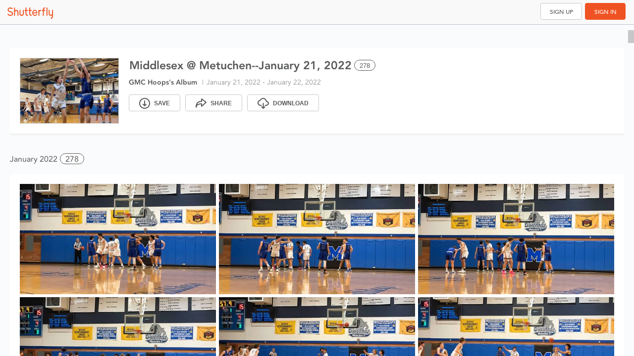

--- FILE ---
content_type: text/html; charset=utf-8
request_url: https://photos.shutterfly.com/story_invite/7acf5587-ea86-4393-ad21-3222e9b43392?cid=SHARALLI&_branch_match_id=1544084532126269248&_branch_referrer=H4sIAAAAAAAAA8soKSkottLXz8nMy9YrzigtKUktSsup1EvOz9UPTXLNCqtID0jLS7KvK0pNSy0qysxLj08qyi8vTi2ydc4oys9NBQBouBKDQQAAAA%3D%3D
body_size: 3679
content:
<!DOCTYPE html>
<!--[if IE 8]>    <html class="lt-ie10 lt-ie9"> <![endif]-->
<!--[if IE 9]>    <html class="lt-ie10"> <![endif]-->
<!--[if gt IE 9]><!--> <html> <!--<![endif]-->
    <head>
        <meta charset="utf-8">
        <meta name="viewport" content="user-scalable=no, initial-scale=1.0, maximum-scale=1.0, width=device-width">
        <meta name="apple-mobile-web-app-capable" content="yes">
        <meta name="apple-mobile-web-app-status-bar-style" content="black">
        <meta name="google" value="notranslate">
        <meta name="pinterest" content="nopin" />
        <meta content="Shutterfly Photos. Finally, the perfect solution for all your photos. Effortlessly gather, quickly find, and magically create." name="description" /><meta content="Shutterfly, ThisLife, Online photo storage, online photo sharing, photo gifts, photos" name="keywords" /><meta content="summary" name="twitter:card" /><meta content="@shutterfly" name="twitter:site" /><meta content="Shutterfly Photos. Finally, the perfect solution for all your photos." name="twitter:title" /><meta content="Shutterfly Photos helps you gather and organize your photos and videos so you can easily find, share and enjoy them anywhere." name="twitter:description" /><meta content="https://photos.shutterfly.com/story_invite/7acf5587-ea86-4393-ad21-3222e9b43392?cid=SHARALLI&amp;_branch_match_id=1544084532126269248&amp;_branch_referrer=H4sIAAAAAAAAA8soKSkottLXz8nMy9YrzigtKUktSsup1EvOz9UPTXLNCqtID0jLS7KvK0pNSy0qysxLj08qyi8vTi2ydc4oys9NBQBouBKDQQAAAA%3D%3D" name="twitter:url" /><meta content="//d1ftt6yfh3p68d.cloudfront.net/logos/Shutterfly-Logo-Icon1024.png" name="twitter:image" /><meta content="Shutterfly Photos" name="og:site_name" /><meta content="https://photos.shutterfly.com/story_invite/7acf5587-ea86-4393-ad21-3222e9b43392?cid=SHARALLI&amp;_branch_match_id=1544084532126269248&amp;_branch_referrer=H4sIAAAAAAAAA8soKSkottLXz8nMy9YrzigtKUktSsup1EvOz9UPTXLNCqtID0jLS7KvK0pNSy0qysxLj08qyi8vTi2ydc4oys9NBQBouBKDQQAAAA%3D%3D" name="og:url" /><meta content="Shutterfly Photos. Finally, the perfect solution for all your photos." name="og:title" /><meta content="Shutterfly Photos helps you gather and organize your photos and videos so you can easily find, share and enjoy them anywhere." name="og:description" /><meta content="//d1ftt6yfh3p68d.cloudfront.net/logos/Shutterfly-Logo-Icon1024.png" name="og:image" /><meta content="178406241888" name="fb:app_id" />
        <link rel="stylesheet" type="text/css" href="https://d1ftt6yfh3p68d.cloudfront.net/cm-fonts-avenir/css/photos.css" />

<style type="text/css">
  @font-face {
    font-family: 'JeffScriptBold';
    src: url('/assets/jeffscripbold-webfont.eot');
    src: url('/assets/jeffscripbold-webfont.eot?#iefix'), url('/assets/jeffscripbold-webfont.woff'), url('/assets/jeffscripbold-webfont.ttf'), url('/assets/jeffscripbold-webfont.svg#JeffScriptBold');
    font-weight: normal;
    font-style: normal;
  }

  /* cyrillic-ext */
  @font-face {
    font-family: 'Montserrat';
    font-style: normal;
    font-weight: 400;
    font-display: swap;
    src: local('Montserrat Regular'), local('Montserrat-Regular'), url(https://fonts.gstatic.com/s/montserrat/v14/JTUSjIg1_i6t8kCHKm459WRhyyTh89ZNpQ.woff2) format('woff2');
    unicode-range: U+0460-052F, U+1C80-1C88, U+20B4, U+2DE0-2DFF, U+A640-A69F, U+FE2E-FE2F;
  }

  /* cyrillic */
  @font-face {
    font-family: 'Montserrat';
    font-style: normal;
    font-weight: 400;
    font-display: swap;
    src: local('Montserrat Regular'), local('Montserrat-Regular'), url(https://fonts.gstatic.com/s/montserrat/v14/JTUSjIg1_i6t8kCHKm459W1hyyTh89ZNpQ.woff2) format('woff2');
    unicode-range: U+0400-045F, U+0490-0491, U+04B0-04B1, U+2116;
  }

  /* vietnamese */
  @font-face {
    font-family: 'Montserrat';
    font-style: normal;
    font-weight: 400;
    font-display: swap;
    src: local('Montserrat Regular'), local('Montserrat-Regular'), url(https://fonts.gstatic.com/s/montserrat/v14/JTUSjIg1_i6t8kCHKm459WZhyyTh89ZNpQ.woff2) format('woff2');
    unicode-range: U+0102-0103, U+0110-0111, U+1EA0-1EF9, U+20AB;
  }

  /* latin-ext */
  @font-face {
    font-family: 'Montserrat';
    font-style: normal;
    font-weight: 400;
    font-display: swap;
    src: local('Montserrat Regular'), local('Montserrat-Regular'), url(https://fonts.gstatic.com/s/montserrat/v14/JTUSjIg1_i6t8kCHKm459WdhyyTh89ZNpQ.woff2) format('woff2');
    unicode-range: U+0100-024F, U+0259, U+1E00-1EFF, U+2020, U+20A0-20AB, U+20AD-20CF, U+2113, U+2C60-2C7F, U+A720-A7FF;
  }

  /* latin */
  @font-face {
    font-family: 'Montserrat';
    font-style: normal;
    font-weight: 400;
    font-display: swap;
    src: local('Montserrat Regular'), local('Montserrat-Regular'), url(https://fonts.gstatic.com/s/montserrat/v14/JTUSjIg1_i6t8kCHKm459WlhyyTh89Y.woff2) format('woff2');
    unicode-range: U+0000-00FF, U+0131, U+0152-0153, U+02BB-02BC, U+02C6, U+02DA, U+02DC, U+2000-206F, U+2074, U+20AC, U+2122, U+2191, U+2193, U+2212, U+2215, U+FEFF, U+FFFD;
  }
</style>
        <link rel="stylesheet" href="//d3j6qtaf6p78dj.cloudfront.net/assets/20260123-0146-4ac12cb/modules/share/manifest-5338951ce0d54e1ffa056ccf7e4babc1796f1e4a0de00d2d1d927bd4884c7053.css" />
        <title>Shutterfly</title>
        <meta http-equiv="Content-Type" content="text/html; charset=iso-8859-1" />
        
<script src="//cdn.staticsfly.com/sfly-sso-client/dist/zuul.js" type="text/javascript"></script>

        <meta name="csrf-param" content="authenticity_token" />
<meta name="csrf-token" content="8bKbTs_NVd4PPAYeE2KbdBaWzYA3O2DQsdYtl5KUGQF9RbuLsfSBw5a454I5bausaJSQCVnBa9Hzok3XIBn4rw" />
    </head>
    <body>
        <div id="general-live-region" class="sr-only" aria-live="assertive" aria-atomic="true"></div>
        <div id="main_wrap">
            <div class="loading-wrap">
                <div id="clouds">
                    <span></span>
                    <h3>Loading Photos&hellip;</h3>
                </div>
            </div>
        </div>
        <!-- Javascript at the bottom -->
        <script src="//ajax.googleapis.com/ajax/libs/jquery/1.7.2/jquery.min.js"></script><script>window.jQuery || document.write('<script src="//d3j6qtaf6p78dj.cloudfront.net/assets/20260123-0146-4ac12cb/lib/jquery-1.7.2.min-1ec1c321e830761ff2f5bc09e4e59fbbde464ed1a1f4003e948fbf81a0895fa3.js" type="text/javascript"><\/script>');</script>
        <script>
  (function(){
    // 1 place for all our fingerprinted assets passed to JS
    window.ThisLife = window.ThisLife || {};
    var TM = ThisLife.manifest = {
      sitecatalyst: "//d3j6qtaf6p78dj.cloudfront.net/assets/20260123-0146-4ac12cb/lib/sitecatalyst-5dffdfc98bef3d0ccd7140e0d5c19c83acc48361c65a222d5f5142c4da013da9.js",
      macUploader: "https://sflyphotos-static.s3.amazonaws.com/uploaders/mac/shutterfly_uploader.dmg",
      winUploader: "https://sflyphotos-static.s3.amazonaws.com/uploaders/win/shutterfly_uploader.exe",
      macPhotosExtension: "https://sflyphotos-static.s3.amazonaws.com/uploaders/mac/shutterfly_share_extension.dmg",
      macPhotosExtnInstructions: "https://www.shutterfly.com/downloads/install_pl.jsp?pl=macphoto&d=0",
      swipeview: "//d3j6qtaf6p78dj.cloudfront.net/assets/20260123-0146-4ac12cb/lib/swipeview-d71c540f6482b11cdf83dde22d5320676ae2ea44d9494df77d0e8c4b0c20e469.js",
      jCrop: "//d3j6qtaf6p78dj.cloudfront.net/assets/20260123-0146-4ac12cb/lib/jquery.jcrop-d7de0f50e069d336695e9d01d9a06e3b625e95dcf48076f5b7ea3541e4f6eb0d.js",
      afs: "//d3j6qtaf6p78dj.cloudfront.net/assets/20260123-0146-4ac12cb/lib/afs-min-8752ec82b07821dcb1e515949306e325b12a746e4caf112373d29380f4d99e16.js",
    };
  }());
</script>

        
        <script src="//d3j6qtaf6p78dj.cloudfront.net/assets/20260123-0146-4ac12cb/share/manifest-d46fb33a585270fd016554c5654fd5b7156f1ebe42d32ff67fe9386a47b5d607.js"></script>

        <script>

    function getCookieFS(name) {
        try {
            var match = document.cookie.match(new RegExp('(^| )' + name + '=([^;]+)'));
            if (match !== null && match.length === 3) {
                return match[2];
            } else {
                return null;
            }
        } catch (err) {
            console.warn("FS: unexpected exception in getcookie : " + err);
            return null;
        }
    }

    if (getCookieFS('FSForPhotos') !== null && getCookieFS('FSreal') !== null) {
        // FS code start
        window['_fs_debug'] = false;
        window['_fs_host'] = 'fullstory.com';
        window['_fs_org'] = 'HZB6B';
        window['_fs_namespace'] = 'FS';
        (function (m, n, e, t, l, o, g, y) {
            if (e in m) {
                if (m.console && m.console.log) {
                    m.console.log('FullStory namespace conflict. Please set window["_fs_namespace"].');
                }
                return;
            }
            g = m[e] = function (a, b, s) {
                g.q ? g.q.push([a, b, s]) : g._api(a, b, s);
            };
            g.q = [];
            o = n.createElement(t);
            o.async = 1;
            o.src = 'https://' + _fs_host + '/s/fs.js';
            y = n.getElementsByTagName(t)[0];
            y.parentNode.insertBefore(o, y);
            g.identify = function (i, v, s) {
                g(l, {uid: i}, s);
                if (v) g(l, v, s)
            };
            g.setUserVars = function (v, s) {
                g(l, v, s)
            };
            g.event = function (i, v, s) {
                g('event', {n: i, p: v}, s)
            };
            g.shutdown = function () {
                g("rec", !1)
            };
            g.restart = function () {
                g("rec", !0)
            };
            g.consent = function (a) {
                g("consent", !arguments.length || a)
            };
            g.identifyAccount = function (i, v) {
                o = 'account';
                v = v || {};
                v.acctId = i;
                g(o, v)
            };
            g.clearUserCookie = function () {
            };
        })(window, document, window['_fs_namespace'], 'script', 'user');
        // FS code end
    }

</script>

        <script type="text/javascript">
  window.$sflyBridge = 'loading';
</script>

<!-- DTL -->
<script type="text/javascript">
  try {
    var dtlUrl = "https://www.shutterfly.com/rest/omnitureDTL/adobeDTM.siteCatalyst.DTL";
    document.write("<script type=\"text\/javascript\" src=\"" + dtlUrl + "\"><\/script>");
  } catch(ex) {
    console.warn(ex.message);
  }
</script>


<!-- Fill DTL with initial data. -->
<script type="text/javascript">
  if (window.DTLSiteFeatureEnabled) {
    var data = {
      delayedPageLoad: true
    };

    try {
      window.$omnitureDTL.putOmnitureJSPData(location.origin, data);
    } catch (ex) {
      console.warn(ex.message);
    }
  }
</script>

<!-- Adobe SatelliteLib -->
<script type="text/javascript">
  if (window.DTLSiteFeatureEnabled && window.SatelliteLibURL) {
    try {
      document.write("<script type=\"text\/javascript\" src=\"" + window.SatelliteLibURL + "\"\><\/script>");
    } catch(ex) {
      console.warn(ex.message);
    }
  }
</script>

          <div class="mboxDefault"></div>
          <script type="text/javascript">
            ThisLife.Helper.Features.startTestAndTarget({"ip":"NEW_AUTH","upload_source":"UPP_DROPDOWN","bump_timeout":"UPLOAD_TIMEOUT_TEST","albumReceiver":"ALBUM_RECEIVER","magicshop":"MAGICSHOP_ENABLED","webTest":"PHOTOS_WEB_TEST"}, 5000);
          </script>
        <script type="text/javascript">
            (function(b,r,a,n,c,h,_,s,d,k){if(!b[n]||!b[n]._q){for(;s<_.length;)c(h,_[s++]);d=r.createElement(a);d.async=1;d.src="https://cdn.branch.io/branch-latest.min.js";k=r.getElementsByTagName(a)[0];k.parentNode.insertBefore(d,k);b[n]=h}})(window,document,"script","branch",function(b,r){b[r]=function(){b._q.push([r,arguments])}},{_q:[],_v:1},"addListener applyCode banner closeBanner creditHistory credits data deepview deepviewCta first getCode init link logout redeem referrals removeListener sendSMS setBranchViewData setIdentity track validateCode".split(" "), 0);
            branch.init("key_live_nfwlg2V4nUnAtIehHW61zafgCAnYnfZV");
            (function() {
                require(['ThisLife.ShareApplication'], function(ShareApplication){
                    ThisLife.app = new ShareApplication();
                    ThisLife.app.start();
                });
            }())
        </script>
    </body>
</html>


--- FILE ---
content_type: text/javascript; charset=utf-8
request_url: https://app.link/_r?sdk=web2.86.5&branch_key=key_live_nfwlg2V4nUnAtIehHW61zafgCAnYnfZV&callback=branch_callback__0
body_size: 72
content:
/**/ typeof branch_callback__0 === 'function' && branch_callback__0("1544084532126269248");

--- FILE ---
content_type: application/x-javascript;charset=utf-8
request_url: https://os.shutterfly.com/id?d_visid_ver=4.6.0&d_fieldgroup=A&mcorgid=9CAD171B520D17A50A490D44%40AdobeOrg&mid=27189402539179734668013757821320393701&ts=1769376669611
body_size: -41
content:
{"mid":"27189402539179734668013757821320393701"}